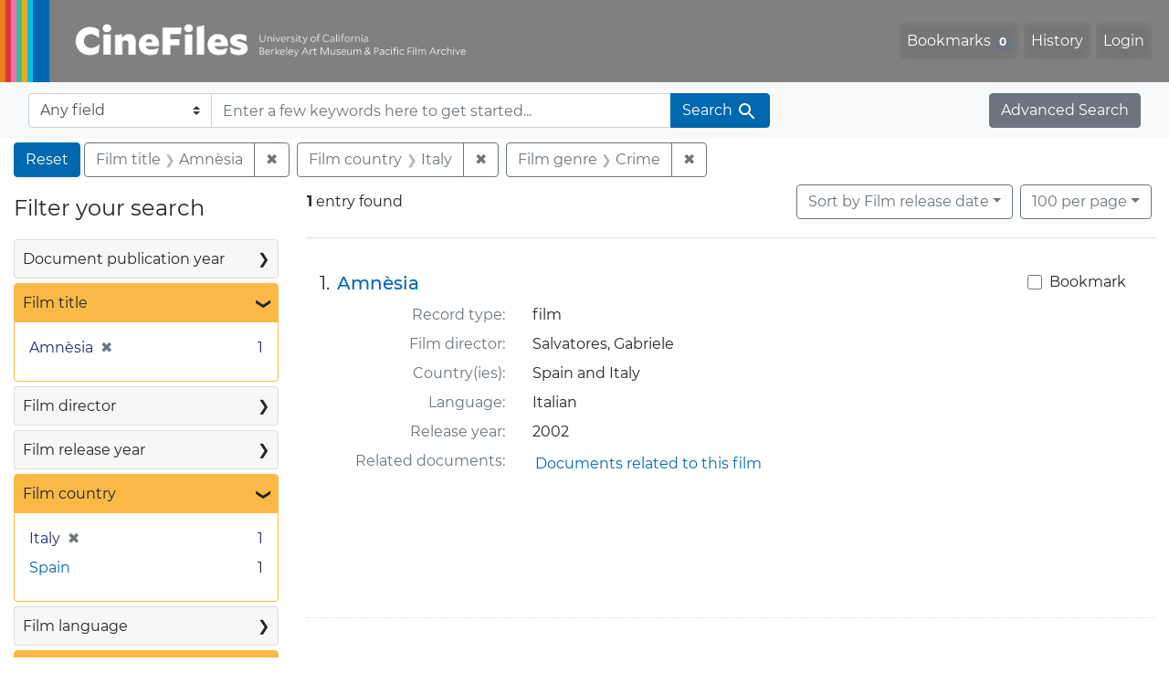

--- FILE ---
content_type: text/html; charset=UTF-8
request_url: https://cinefiles.bampfa.berkeley.edu/?f%5Bfilm_country_ss%5D%5B%5D=Italy&f%5Bfilm_genre_ss%5D%5B%5D=Crime&f%5Bfilm_title_ss%5D%5B%5D=Amn%C3%A8sia&per_page=100&sort=film_year_ss+asc
body_size: 1876
content:
<!DOCTYPE html>
<html lang="en">
<head>
    <meta charset="utf-8">
    <meta name="viewport" content="width=device-width, initial-scale=1">
    <title></title>
    <style>
        body {
            font-family: "Arial";
        }
    </style>
    <script type="text/javascript">
    window.awsWafCookieDomainList = [];
    window.gokuProps = {
"key":"AQIDAHjcYu/GjX+QlghicBgQ/7bFaQZ+m5FKCMDnO+vTbNg96AH4Kvx25w/ZMa54F0tePtIRAAAAfjB8BgkqhkiG9w0BBwagbzBtAgEAMGgGCSqGSIb3DQEHATAeBglghkgBZQMEAS4wEQQMlcptYMYowZKK0yMIAgEQgDvdhR2cQHxLVSlcySV9QNg9Yss+b7LUPHIOrlCi/0qltto3+ltr9llSc0lQJSkOlS+0zGbQlH+9gQj9BQ==",
          "iv":"CgAFBzhaIgAAAFfd",
          "context":"jT7oncsu7UHPSh/AhWhz+scLd1Ad1Cy1c4vZIBt3mHIiZciDVG5IWoCB2BUO3NDUYobpFu/fGacbcDvbMyCXly1Mu43BDAHt6QzQUa4fH+sx7OH6njR6I+uJu9M9C0qEOhB7X5IE4fkYZBs6wggwKWqFpjbJJ11gbr6+UPUyarvo5bVQOnYFkrAmP/ixhzXKj7LZjjy4hHX2Th3dAYbdTBd2g3UIvE/0WsyDHsilTsTc44sDkriLMnW/C5SOJ6F47YYaMKHsRIz6A5IrHr69mcpTiZrmRGpzFfw93fc9sXzKuUIEn5TMPo6R5qS43JtwocyR2HsChMnU6I+sfgcK6f3/spAs3Bnn+DDVOiGyFtEkxeeifsl56A=="
};
    </script>
    <script src="https://974b475a716f.9203e88a.us-west-2.token.awswaf.com/974b475a716f/17c49ca3d867/797901c5f1ed/challenge.js"></script>
</head>
<body>
    <div id="challenge-container"></div>
    <script type="text/javascript">
        AwsWafIntegration.saveReferrer();
        AwsWafIntegration.checkForceRefresh().then((forceRefresh) => {
            if (forceRefresh) {
                AwsWafIntegration.forceRefreshToken().then(() => {
                    window.location.reload(true);
                });
            } else {
                AwsWafIntegration.getToken().then(() => {
                    window.location.reload(true);
                });
            }
        });
    </script>
    <noscript>
        <h1>JavaScript is disabled</h1>
        In order to continue, we need to verify that you're not a robot.
        This requires JavaScript. Enable JavaScript and then reload the page.
    </noscript>
</body>
</html>

--- FILE ---
content_type: text/html; charset=utf-8
request_url: https://cinefiles.bampfa.berkeley.edu/catalog/range_limit?f%5Bfilm_country_ss%5D%5B%5D=Italy&f%5Bfilm_genre_ss%5D%5B%5D=Crime&f%5Bfilm_title_ss%5D%5B%5D=Amn%C3%A8sia&per_page=100&range_end=2002&range_field=film_year_i&range_start=2002&sort=film_year_ss+asc
body_size: 632
content:
<ul class="facet-values list-unstyled ">
  <li><span class="facet-label"><a class="facet-select" rel="nofollow" href="/?f%5Bfilm_country_ss%5D%5B%5D=Italy&amp;f%5Bfilm_genre_ss%5D%5B%5D=Crime&amp;f%5Bfilm_title_ss%5D%5B%5D=Amn%C3%A8sia&amp;per_page=100&amp;range%5Bfilm_year_i%5D%5Bbegin%5D=2002&amp;range%5Bfilm_year_i%5D%5Bend%5D=2002&amp;range_end=2002&amp;range_field=film_year_i&amp;range_start=2002&amp;sort=film_year_ss+asc"><span class="single" data-blrl-single="2002">2002</span></a></span><span class="facet-count">1<span class="sr-only"> objects</span></span></li>
</ul>

